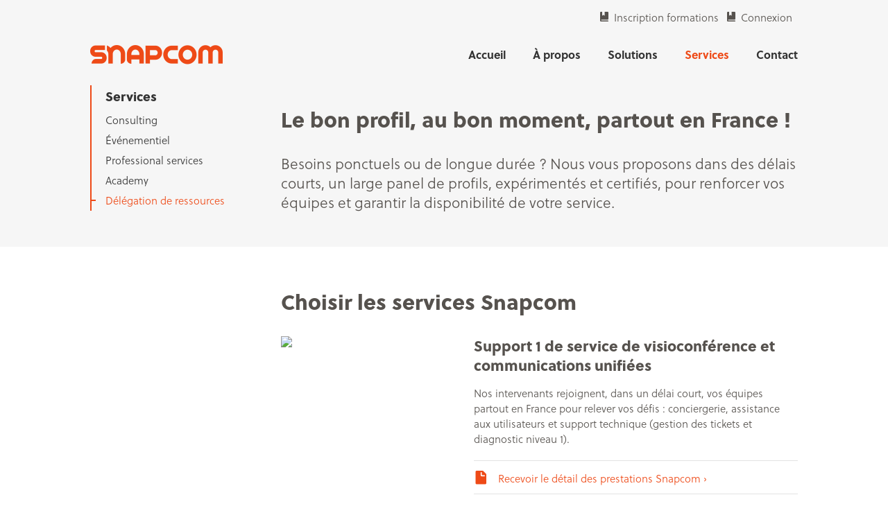

--- FILE ---
content_type: text/html; charset=UTF-8
request_url: https://snapcom.eu/services/delegation-de-ressources/
body_size: 6970
content:
<!DOCTYPE html>
<html lang="fr-FR">
<head>
	<meta charset="utf-8">
	<title>Délégation de ressources | Snapcom</title><link rel="stylesheet" href="https://snapcom.eu/wp-content/cache/min/1/9000a52f283b1e650b260fd1ad8bcd19.css" media="all" data-minify="1" />
	<meta http-equiv="X-UA-Compatible" content="IE=edge" />
	<script type="text/javascript" src="https://snapcom.eu/wp-content/themes/snapcom/javascript/head.js"></script>
	<script type="text/javascript">head.js(
		'https://ajax.googleapis.com/ajax/libs/jquery/1.11.3/jquery.min.js',
		'https://snapcom.eu/wp-content/themes/snapcom/javascript/extras.js?v=1',
		'https://snapcom.eu/wp-content/themes/snapcom/javascript/scripts.js?v=1'
	);</script>
	
	<link rel="stylesheet" type="text/css" href="https://snapcom.eu/wp-content/themes/snapcom/styles/print.css" media="print" />
	<meta name='robots' content='max-image-preview:large' />
	<style>img:is([sizes="auto" i], [sizes^="auto," i]) { contain-intrinsic-size: 3000px 1500px }</style>
	<link rel='dns-prefetch' href='//use.typekit.net' />

<script type="text/javascript">
/* <![CDATA[ */
window._wpemojiSettings = {"baseUrl":"https:\/\/s.w.org\/images\/core\/emoji\/16.0.1\/72x72\/","ext":".png","svgUrl":"https:\/\/s.w.org\/images\/core\/emoji\/16.0.1\/svg\/","svgExt":".svg","source":{"concatemoji":"https:\/\/snapcom.eu\/wp-includes\/js\/wp-emoji-release.min.js?ver=964bafb0524a116902814452d6338050"}};
/*! This file is auto-generated */
!function(s,n){var o,i,e;function c(e){try{var t={supportTests:e,timestamp:(new Date).valueOf()};sessionStorage.setItem(o,JSON.stringify(t))}catch(e){}}function p(e,t,n){e.clearRect(0,0,e.canvas.width,e.canvas.height),e.fillText(t,0,0);var t=new Uint32Array(e.getImageData(0,0,e.canvas.width,e.canvas.height).data),a=(e.clearRect(0,0,e.canvas.width,e.canvas.height),e.fillText(n,0,0),new Uint32Array(e.getImageData(0,0,e.canvas.width,e.canvas.height).data));return t.every(function(e,t){return e===a[t]})}function u(e,t){e.clearRect(0,0,e.canvas.width,e.canvas.height),e.fillText(t,0,0);for(var n=e.getImageData(16,16,1,1),a=0;a<n.data.length;a++)if(0!==n.data[a])return!1;return!0}function f(e,t,n,a){switch(t){case"flag":return n(e,"\ud83c\udff3\ufe0f\u200d\u26a7\ufe0f","\ud83c\udff3\ufe0f\u200b\u26a7\ufe0f")?!1:!n(e,"\ud83c\udde8\ud83c\uddf6","\ud83c\udde8\u200b\ud83c\uddf6")&&!n(e,"\ud83c\udff4\udb40\udc67\udb40\udc62\udb40\udc65\udb40\udc6e\udb40\udc67\udb40\udc7f","\ud83c\udff4\u200b\udb40\udc67\u200b\udb40\udc62\u200b\udb40\udc65\u200b\udb40\udc6e\u200b\udb40\udc67\u200b\udb40\udc7f");case"emoji":return!a(e,"\ud83e\udedf")}return!1}function g(e,t,n,a){var r="undefined"!=typeof WorkerGlobalScope&&self instanceof WorkerGlobalScope?new OffscreenCanvas(300,150):s.createElement("canvas"),o=r.getContext("2d",{willReadFrequently:!0}),i=(o.textBaseline="top",o.font="600 32px Arial",{});return e.forEach(function(e){i[e]=t(o,e,n,a)}),i}function t(e){var t=s.createElement("script");t.src=e,t.defer=!0,s.head.appendChild(t)}"undefined"!=typeof Promise&&(o="wpEmojiSettingsSupports",i=["flag","emoji"],n.supports={everything:!0,everythingExceptFlag:!0},e=new Promise(function(e){s.addEventListener("DOMContentLoaded",e,{once:!0})}),new Promise(function(t){var n=function(){try{var e=JSON.parse(sessionStorage.getItem(o));if("object"==typeof e&&"number"==typeof e.timestamp&&(new Date).valueOf()<e.timestamp+604800&&"object"==typeof e.supportTests)return e.supportTests}catch(e){}return null}();if(!n){if("undefined"!=typeof Worker&&"undefined"!=typeof OffscreenCanvas&&"undefined"!=typeof URL&&URL.createObjectURL&&"undefined"!=typeof Blob)try{var e="postMessage("+g.toString()+"("+[JSON.stringify(i),f.toString(),p.toString(),u.toString()].join(",")+"));",a=new Blob([e],{type:"text/javascript"}),r=new Worker(URL.createObjectURL(a),{name:"wpTestEmojiSupports"});return void(r.onmessage=function(e){c(n=e.data),r.terminate(),t(n)})}catch(e){}c(n=g(i,f,p,u))}t(n)}).then(function(e){for(var t in e)n.supports[t]=e[t],n.supports.everything=n.supports.everything&&n.supports[t],"flag"!==t&&(n.supports.everythingExceptFlag=n.supports.everythingExceptFlag&&n.supports[t]);n.supports.everythingExceptFlag=n.supports.everythingExceptFlag&&!n.supports.flag,n.DOMReady=!1,n.readyCallback=function(){n.DOMReady=!0}}).then(function(){return e}).then(function(){var e;n.supports.everything||(n.readyCallback(),(e=n.source||{}).concatemoji?t(e.concatemoji):e.wpemoji&&e.twemoji&&(t(e.twemoji),t(e.wpemoji)))}))}((window,document),window._wpemojiSettings);
/* ]]> */
</script>
<style id='wp-emoji-styles-inline-css' type='text/css'>

	img.wp-smiley, img.emoji {
		display: inline !important;
		border: none !important;
		box-shadow: none !important;
		height: 1em !important;
		width: 1em !important;
		margin: 0 0.07em !important;
		vertical-align: -0.1em !important;
		background: none !important;
		padding: 0 !important;
	}
</style>

<style id='classic-theme-styles-inline-css' type='text/css'>
/*! This file is auto-generated */
.wp-block-button__link{color:#fff;background-color:#32373c;border-radius:9999px;box-shadow:none;text-decoration:none;padding:calc(.667em + 2px) calc(1.333em + 2px);font-size:1.125em}.wp-block-file__button{background:#32373c;color:#fff;text-decoration:none}
</style>
<style id='global-styles-inline-css' type='text/css'>
:root{--wp--preset--aspect-ratio--square: 1;--wp--preset--aspect-ratio--4-3: 4/3;--wp--preset--aspect-ratio--3-4: 3/4;--wp--preset--aspect-ratio--3-2: 3/2;--wp--preset--aspect-ratio--2-3: 2/3;--wp--preset--aspect-ratio--16-9: 16/9;--wp--preset--aspect-ratio--9-16: 9/16;--wp--preset--color--black: #000000;--wp--preset--color--cyan-bluish-gray: #abb8c3;--wp--preset--color--white: #ffffff;--wp--preset--color--pale-pink: #f78da7;--wp--preset--color--vivid-red: #cf2e2e;--wp--preset--color--luminous-vivid-orange: #ff6900;--wp--preset--color--luminous-vivid-amber: #fcb900;--wp--preset--color--light-green-cyan: #7bdcb5;--wp--preset--color--vivid-green-cyan: #00d084;--wp--preset--color--pale-cyan-blue: #8ed1fc;--wp--preset--color--vivid-cyan-blue: #0693e3;--wp--preset--color--vivid-purple: #9b51e0;--wp--preset--gradient--vivid-cyan-blue-to-vivid-purple: linear-gradient(135deg,rgba(6,147,227,1) 0%,rgb(155,81,224) 100%);--wp--preset--gradient--light-green-cyan-to-vivid-green-cyan: linear-gradient(135deg,rgb(122,220,180) 0%,rgb(0,208,130) 100%);--wp--preset--gradient--luminous-vivid-amber-to-luminous-vivid-orange: linear-gradient(135deg,rgba(252,185,0,1) 0%,rgba(255,105,0,1) 100%);--wp--preset--gradient--luminous-vivid-orange-to-vivid-red: linear-gradient(135deg,rgba(255,105,0,1) 0%,rgb(207,46,46) 100%);--wp--preset--gradient--very-light-gray-to-cyan-bluish-gray: linear-gradient(135deg,rgb(238,238,238) 0%,rgb(169,184,195) 100%);--wp--preset--gradient--cool-to-warm-spectrum: linear-gradient(135deg,rgb(74,234,220) 0%,rgb(151,120,209) 20%,rgb(207,42,186) 40%,rgb(238,44,130) 60%,rgb(251,105,98) 80%,rgb(254,248,76) 100%);--wp--preset--gradient--blush-light-purple: linear-gradient(135deg,rgb(255,206,236) 0%,rgb(152,150,240) 100%);--wp--preset--gradient--blush-bordeaux: linear-gradient(135deg,rgb(254,205,165) 0%,rgb(254,45,45) 50%,rgb(107,0,62) 100%);--wp--preset--gradient--luminous-dusk: linear-gradient(135deg,rgb(255,203,112) 0%,rgb(199,81,192) 50%,rgb(65,88,208) 100%);--wp--preset--gradient--pale-ocean: linear-gradient(135deg,rgb(255,245,203) 0%,rgb(182,227,212) 50%,rgb(51,167,181) 100%);--wp--preset--gradient--electric-grass: linear-gradient(135deg,rgb(202,248,128) 0%,rgb(113,206,126) 100%);--wp--preset--gradient--midnight: linear-gradient(135deg,rgb(2,3,129) 0%,rgb(40,116,252) 100%);--wp--preset--font-size--small: 13px;--wp--preset--font-size--medium: 20px;--wp--preset--font-size--large: 36px;--wp--preset--font-size--x-large: 42px;--wp--preset--spacing--20: 0.44rem;--wp--preset--spacing--30: 0.67rem;--wp--preset--spacing--40: 1rem;--wp--preset--spacing--50: 1.5rem;--wp--preset--spacing--60: 2.25rem;--wp--preset--spacing--70: 3.38rem;--wp--preset--spacing--80: 5.06rem;--wp--preset--shadow--natural: 6px 6px 9px rgba(0, 0, 0, 0.2);--wp--preset--shadow--deep: 12px 12px 50px rgba(0, 0, 0, 0.4);--wp--preset--shadow--sharp: 6px 6px 0px rgba(0, 0, 0, 0.2);--wp--preset--shadow--outlined: 6px 6px 0px -3px rgba(255, 255, 255, 1), 6px 6px rgba(0, 0, 0, 1);--wp--preset--shadow--crisp: 6px 6px 0px rgba(0, 0, 0, 1);}:where(.is-layout-flex){gap: 0.5em;}:where(.is-layout-grid){gap: 0.5em;}body .is-layout-flex{display: flex;}.is-layout-flex{flex-wrap: wrap;align-items: center;}.is-layout-flex > :is(*, div){margin: 0;}body .is-layout-grid{display: grid;}.is-layout-grid > :is(*, div){margin: 0;}:where(.wp-block-columns.is-layout-flex){gap: 2em;}:where(.wp-block-columns.is-layout-grid){gap: 2em;}:where(.wp-block-post-template.is-layout-flex){gap: 1.25em;}:where(.wp-block-post-template.is-layout-grid){gap: 1.25em;}.has-black-color{color: var(--wp--preset--color--black) !important;}.has-cyan-bluish-gray-color{color: var(--wp--preset--color--cyan-bluish-gray) !important;}.has-white-color{color: var(--wp--preset--color--white) !important;}.has-pale-pink-color{color: var(--wp--preset--color--pale-pink) !important;}.has-vivid-red-color{color: var(--wp--preset--color--vivid-red) !important;}.has-luminous-vivid-orange-color{color: var(--wp--preset--color--luminous-vivid-orange) !important;}.has-luminous-vivid-amber-color{color: var(--wp--preset--color--luminous-vivid-amber) !important;}.has-light-green-cyan-color{color: var(--wp--preset--color--light-green-cyan) !important;}.has-vivid-green-cyan-color{color: var(--wp--preset--color--vivid-green-cyan) !important;}.has-pale-cyan-blue-color{color: var(--wp--preset--color--pale-cyan-blue) !important;}.has-vivid-cyan-blue-color{color: var(--wp--preset--color--vivid-cyan-blue) !important;}.has-vivid-purple-color{color: var(--wp--preset--color--vivid-purple) !important;}.has-black-background-color{background-color: var(--wp--preset--color--black) !important;}.has-cyan-bluish-gray-background-color{background-color: var(--wp--preset--color--cyan-bluish-gray) !important;}.has-white-background-color{background-color: var(--wp--preset--color--white) !important;}.has-pale-pink-background-color{background-color: var(--wp--preset--color--pale-pink) !important;}.has-vivid-red-background-color{background-color: var(--wp--preset--color--vivid-red) !important;}.has-luminous-vivid-orange-background-color{background-color: var(--wp--preset--color--luminous-vivid-orange) !important;}.has-luminous-vivid-amber-background-color{background-color: var(--wp--preset--color--luminous-vivid-amber) !important;}.has-light-green-cyan-background-color{background-color: var(--wp--preset--color--light-green-cyan) !important;}.has-vivid-green-cyan-background-color{background-color: var(--wp--preset--color--vivid-green-cyan) !important;}.has-pale-cyan-blue-background-color{background-color: var(--wp--preset--color--pale-cyan-blue) !important;}.has-vivid-cyan-blue-background-color{background-color: var(--wp--preset--color--vivid-cyan-blue) !important;}.has-vivid-purple-background-color{background-color: var(--wp--preset--color--vivid-purple) !important;}.has-black-border-color{border-color: var(--wp--preset--color--black) !important;}.has-cyan-bluish-gray-border-color{border-color: var(--wp--preset--color--cyan-bluish-gray) !important;}.has-white-border-color{border-color: var(--wp--preset--color--white) !important;}.has-pale-pink-border-color{border-color: var(--wp--preset--color--pale-pink) !important;}.has-vivid-red-border-color{border-color: var(--wp--preset--color--vivid-red) !important;}.has-luminous-vivid-orange-border-color{border-color: var(--wp--preset--color--luminous-vivid-orange) !important;}.has-luminous-vivid-amber-border-color{border-color: var(--wp--preset--color--luminous-vivid-amber) !important;}.has-light-green-cyan-border-color{border-color: var(--wp--preset--color--light-green-cyan) !important;}.has-vivid-green-cyan-border-color{border-color: var(--wp--preset--color--vivid-green-cyan) !important;}.has-pale-cyan-blue-border-color{border-color: var(--wp--preset--color--pale-cyan-blue) !important;}.has-vivid-cyan-blue-border-color{border-color: var(--wp--preset--color--vivid-cyan-blue) !important;}.has-vivid-purple-border-color{border-color: var(--wp--preset--color--vivid-purple) !important;}.has-vivid-cyan-blue-to-vivid-purple-gradient-background{background: var(--wp--preset--gradient--vivid-cyan-blue-to-vivid-purple) !important;}.has-light-green-cyan-to-vivid-green-cyan-gradient-background{background: var(--wp--preset--gradient--light-green-cyan-to-vivid-green-cyan) !important;}.has-luminous-vivid-amber-to-luminous-vivid-orange-gradient-background{background: var(--wp--preset--gradient--luminous-vivid-amber-to-luminous-vivid-orange) !important;}.has-luminous-vivid-orange-to-vivid-red-gradient-background{background: var(--wp--preset--gradient--luminous-vivid-orange-to-vivid-red) !important;}.has-very-light-gray-to-cyan-bluish-gray-gradient-background{background: var(--wp--preset--gradient--very-light-gray-to-cyan-bluish-gray) !important;}.has-cool-to-warm-spectrum-gradient-background{background: var(--wp--preset--gradient--cool-to-warm-spectrum) !important;}.has-blush-light-purple-gradient-background{background: var(--wp--preset--gradient--blush-light-purple) !important;}.has-blush-bordeaux-gradient-background{background: var(--wp--preset--gradient--blush-bordeaux) !important;}.has-luminous-dusk-gradient-background{background: var(--wp--preset--gradient--luminous-dusk) !important;}.has-pale-ocean-gradient-background{background: var(--wp--preset--gradient--pale-ocean) !important;}.has-electric-grass-gradient-background{background: var(--wp--preset--gradient--electric-grass) !important;}.has-midnight-gradient-background{background: var(--wp--preset--gradient--midnight) !important;}.has-small-font-size{font-size: var(--wp--preset--font-size--small) !important;}.has-medium-font-size{font-size: var(--wp--preset--font-size--medium) !important;}.has-large-font-size{font-size: var(--wp--preset--font-size--large) !important;}.has-x-large-font-size{font-size: var(--wp--preset--font-size--x-large) !important;}
:where(.wp-block-post-template.is-layout-flex){gap: 1.25em;}:where(.wp-block-post-template.is-layout-grid){gap: 1.25em;}
:where(.wp-block-columns.is-layout-flex){gap: 2em;}:where(.wp-block-columns.is-layout-grid){gap: 2em;}
:root :where(.wp-block-pullquote){font-size: 1.5em;line-height: 1.6;}
</style>
<link rel="https://api.w.org/" href="https://snapcom.eu/wp-json/" /><link rel="alternate" title="JSON" type="application/json" href="https://snapcom.eu/wp-json/wp/v2/pages/62" /><link rel="canonical" href="https://snapcom.eu/services/delegation-de-ressources/" />
<link rel='shortlink' href='https://snapcom.eu/?p=62' />
<link rel="alternate" title="oEmbed (JSON)" type="application/json+oembed" href="https://snapcom.eu/wp-json/oembed/1.0/embed?url=https%3A%2F%2Fsnapcom.eu%2Fservices%2Fdelegation-de-ressources%2F" />
<link rel="alternate" title="oEmbed (XML)" type="text/xml+oembed" href="https://snapcom.eu/wp-json/oembed/1.0/embed?url=https%3A%2F%2Fsnapcom.eu%2Fservices%2Fdelegation-de-ressources%2F&#038;format=xml" />
<!-- BEGIN Adobe Fonts for WordPress --><script>
  (function(d) {
    var config = {
      kitId: 'ifj4dgj',
      scriptTimeout: 3000,
      async: true
    },
    h=d.documentElement,t=setTimeout(function(){h.className=h.className.replace(/\bwf-loading\b/g,"")+" wf-inactive";},config.scriptTimeout),tk=d.createElement("script"),f=false,s=d.getElementsByTagName("script")[0],a;h.className+=" wf-loading";tk.src='https://use.typekit.net/'+config.kitId+'.js';tk.async=true;tk.onload=tk.onreadystatechange=function(){a=this.readyState;if(f||a&&a!="complete"&&a!="loaded")return;f=true;clearTimeout(t);try{Typekit.load(config)}catch(e){}};s.parentNode.insertBefore(tk,s)
  })(document);
</script><!-- END Adobe Fonts for WordPress -->	<link rel="shortcut icon" href="https://snapcom.eu/wp-content/themes/snapcom/favicon.ico" type="image/x-icon" />
	<link rel="apple-touch-icon" href="https://snapcom.eu/wp-content/themes/snapcom/apple-touch-icon.png" />
		<script type="text/javascript">
		var _gaq = _gaq || [];
		_gaq.push(['_setAccount', 'UA-5051202-1']);
		_gaq.push(['_trackPageview']);
		(function() {
			var ga = document.createElement('script'); ga.type = 'text/javascript'; ga.async = true;
			ga.src = ('https:' == document.location.protocol ? 'https://ssl' : 'http://www') + '.google-analytics.com/ga.js';
			var s = document.getElementsByTagName('script')[0]; s.parentNode.insertBefore(ga, s);
			})();
	</script>
</head>
<body class="wp-singular page-template-default page page-id-62 page-child parent-pageid-10 wp-theme-snapcom http:  snapcom.eu services delegation-de-ressources">

<div class="root-a">
	<header class="top">
		<h1 class="logo"><a href="https://snapcom.eu" accesskey="h"><img src="https://snapcom.eu/wp-content/themes/snapcom/images/logo-a.png" width="191" height="28" alt="Snapcom" /></a></h1>
		<nav class="skips">
			<ul>
				<li><a href="#nav" accesskey="n"></a></li>
				<li><a href="#content" accesskey="c"></a></li>
				<li><a href="#footer" accesskey="f"></a></li>
			</ul>
		</nav>
		<nav class="nav">			
			<h2 class="offset">Navigation</h2>
			<ul id="menu-primary" class="menu"><li id="menu-item-285" class="menu-item menu-item-type-custom menu-item-object-custom menu-item-285"><a href="/">Accueil</a></li>
<li id="menu-item-33" class="menu-item menu-item-type-post_type menu-item-object-page menu-item-33"><a href="https://snapcom.eu/a-propos/">À propos</a></li>
<li id="menu-item-32" class="menu-item menu-item-type-post_type menu-item-object-page menu-item-32"><a href="https://snapcom.eu/solutions/">Solutions</a></li>
<li id="menu-item-31" class="menu-item menu-item-type-post_type menu-item-object-page current-page-ancestor menu-item-31"><a href="https://snapcom.eu/services/">Services</a></li>
<li id="menu-item-29" class="menu-item menu-item-type-post_type menu-item-object-page menu-item-29"><a href="https://snapcom.eu/contact/">Contact</a></li>
</ul>		</nav>
		<div class="corner">
			<a class="icon book" href="https://snapcom.teachoip.com/workflow.php/snapcomPublic/viewCatalog" target="_blank">Inscription formations</a>&nbsp;&nbsp;
<a class="icon book" href="https://mail.google.com/a/snapcom-consulting.com" target="_blank">Connexion</a>
&nbsp;

<script src="//platform.linkedin.com/in.js" type="text/javascript"> lang: fr_FR</script>
<script type="IN/FollowCompany" data-id="3177169"></script>		</div>
	</header>
	<section class="content">
		<nav class="sidenav-a"><ul><li><a href="https://snapcom.eu/services/">Services</a><ul><li class="page_item page-item-46"><a href="https://snapcom.eu/services/consulting/">Consulting</a></li>
<li class="page_item page-item-1457"><a href="https://snapcom.eu/services/evenementiel/">Événementiel</a></li>
<li class="page_item page-item-60"><a href="https://snapcom.eu/services/professional-services/">Professional services</a></li>
<li class="page_item page-item-64"><a href="https://snapcom.eu/services/academy/">Academy</a></li>
<li class="page_item page-item-62 current_page_item"><a href="https://snapcom.eu/services/delegation-de-ressources/" aria-current="page">Délégation de ressources</a></li>
</ul></li></ul></nav><header class="header-a">
<h1>Le bon profil, au bon moment, partout en France !</h1>
<h4 class="thin">Besoins ponctuels ou de longue durée ? Nous vous proposons dans des délais courts, un large panel de profils, expérimentés et certifiés, pour renforcer vos équipes et garantir la disponibilité de votre service.</h4>
</header>
<h3>Choisir les services Snapcom</h3>
<article class="product-a"><figure><img decoding="async" src="https://snapcom.eu/wp-content/themes/snapcom/plugins/timthumb.php?src=https://snapcom.eu/wp-content/uploads/Fotolia_47776460_XS.jpg&amp;w=460&amp;zc=1&amp;q=80" /></figure><h4 class="hx">Support 1 de service de visioconférence et communications unifiées</h4><p>Nos intervenants rejoignent, dans un délai court, vos équipes partout en France pour relever vos défis : conciergerie, assistance aux utilisateurs et support technique (gestion des tickets et diagnostic niveau 1).</p>
<ul>
	<li class="icon doc"><a href="https://snapcom.eu/home/forms/contact/?subject=Support+1+de+service+de+visioconf%C3%A9rence+et+communications+unifi%C3%A9es">Recevoir le détail des prestations Snapcom ›</a></li>
</ul></article>
<article class="product-a"><figure><img decoding="async" src="https://snapcom.eu/wp-content/themes/snapcom/plugins/timthumb.php?src=https://snapcom.eu/wp-content/uploads/Fotolia_55882033_XS.jpg&amp;w=460&amp;zc=1&amp;q=80" /></figure><h4 class="hx">Support 1 VIP de service audiovisuel et de visioconférence</h4><p>Nos intervenants rejoignent, dans un délai court, vos équipes partout en France pour relever vos défis : assistance -à distance ou sur site- aux utilisateurs VIP et gestion de vos problématiques audiovisuelles (salles multimédia et affichage dynamique).</p>
<ul>
	<li class="icon doc"><a href="https://snapcom.eu/home/forms/contact/?subject=Support+1+VIP+de+service+audiovisuel+et+de+visioconf%C3%A9rence">Recevoir le détail des prestations Snapcom ›</a></li>
</ul></article>
<article class="product-a"><figure><img decoding="async" src="https://snapcom.eu/wp-content/themes/snapcom/plugins/timthumb.php?src=https://snapcom.eu/wp-content/uploads/Fotolia_48599597_XS.jpg&amp;w=460&amp;zc=1&amp;q=80" /></figure><h4 class="hx">Support 2 de service de visioconférence et communications unifiées</h4><p>Nos intervenants rejoignent, dans un délai court, vos équipes partout en France pour relever vos défis : support technique avancé, diagnostic évolué et premier niveau d’exploitation du service (ajout d’équipements, gestion des annuaires, reporting d’activité).</p>
<ul>
	<li class="icon doc"><a href="https://snapcom.eu/home/forms/contact/?subject=Support+2+de+service+de+visioconf%C3%A9rence+et+communications+unifi%C3%A9es">Recevoir le détail des prestations Snapcom ›</a></li>
</ul></article>
<article class="product-a"><figure><img decoding="async" src="https://snapcom.eu/wp-content/themes/snapcom/plugins/timthumb.php?src=https://snapcom.eu/wp-content/uploads/Fotolia_21122758_XS.jpg&amp;w=460&amp;zc=1&amp;q=80" /></figure><h4 class="hx">Administrateur de service de visioconférence et communications unifiées</h4><p>Nos intervenants rejoignent, dans un délai court, vos équipes partout en France pour relever vos défis : gestion des mises à jour, définition des processus, rédaction de la documentation, identification des indicateurs de performance et capacity planning.</p>
<ul>
	<li class="icon doc"><a href="https://snapcom.eu/home/forms/contact/?subject=Administrateur+de+service+de+visioconf%C3%A9rence+et+communications+unifi%C3%A9es">Recevoir le détail des prestations Snapcom ›</a></li>
</ul></article>
<article class="product-a"><figure><img decoding="async" src="https://snapcom.eu/wp-content/themes/snapcom/plugins/timthumb.php?src=https://snapcom.eu/wp-content/uploads/Fotolia_53141243_XS.jpg&amp;w=460&amp;zc=1&amp;q=80" /></figure><h4 class="hx">Expert sur site « visioconférence et communications unifiées »</h4><p>Nos intervenants rejoignent, dans un délai court, vos équipes partout en France pour relever vos défis : expertises spécifiques, convergence avec votre solution de communications unifiées ou renfort temporaire de votre équipe.</p>
<ul>
	<li class="icon doc"><a href="https://snapcom.eu/home/forms/contact/?subject=Expert+sur+site+%C2%AB+visioconf%C3%A9rence+et+communications+unifi%C3%A9es+%C2%BB">Recevoir le détails des prestations Snapcom ›</a></li>
</ul></article>
<article class="product-a"><figure><img decoding="async" src="https://snapcom.eu/wp-content/themes/snapcom/plugins/timthumb.php?src=https://snapcom.eu/wp-content/uploads/Fotolia_55814372_XS.jpg&amp;w=460&amp;zc=1&amp;q=80" /></figure><h4 class="hx">Bid manager « visioconférence et communications unifiées »</h4><p>Nos bid managers assurent la gestion de vos projets avant-vente complexes grâce à leurs nombreux domaines d’intervention : validation des solutions, gestion des réponses commerciales et maîtrise du P&L.</p>
<ul>
	<li class="icon doc"><a href="https://snapcom.eu/home/forms/contact/?subject=Bid+Manager+%C2%AB+visioconf%C3%A9rence+et+communications+unifi%C3%A9es+%C2%BB">Recevoir le détails des prestations Snapcom ›</a></li>
</ul></article>

	</section><!-- #content -->
	<footer class="footer">
		<div class="contact">
<h3>Contact</h3>
<p><strong>Snapcom</strong><br>
Tour Cofonca - 6 rue Jean Jaurès<br>
92807 Puteaux, France<br></p>
<p>Téléphone : +33 1 84 86 15 37<br>
<a href="mailto:contact@snapcom-consulting.com">contact@snapcom.eu</a><br>
<a href="mailto:recrutement@snapcom-consulting.com">recrutement@snapcom.eu</a><br>
<br></p>
<p><strong>Outils</strong><br>
<a href="https://snapcom.teachoip.com/workflow.php/snapcomPublic/viewCatalog" target="_blank" rel="noopener">Inscription formations ›</a><br>
<a href="https://mail.google.com/a/snapcom-consulting.com" target="_blank" rel="noopener">Connexion ›</a><br></p>
</div>
<p class="copys"><img src="/wp-content/themes/snapcom/images/logo-a.png" alt="Snapcom" width="134" height="20" />
Copyright © 2018 – Tous droits réservés – <a href="/mentions-legales/">Mentions légales</a>.</p>	</footer>	
</div><!-- #root -->

<script type="speculationrules">
{"prefetch":[{"source":"document","where":{"and":[{"href_matches":"\/*"},{"not":{"href_matches":["\/wp-*.php","\/wp-admin\/*","\/wp-content\/uploads\/*","\/wp-content\/*","\/wp-content\/plugins\/*","\/wp-content\/themes\/snapcom\/*","\/*\\?(.+)"]}},{"not":{"selector_matches":"a[rel~=\"nofollow\"]"}},{"not":{"selector_matches":".no-prefetch, .no-prefetch a"}}]},"eagerness":"conservative"}]}
</script>

</body>
</html>
<!-- This website is like a Rocket, isn't it? Performance optimized by WP Rocket. Learn more: https://wp-rocket.me - Debug: cached@1769352188 -->

--- FILE ---
content_type: text/css; charset=utf-8
request_url: https://snapcom.eu/wp-content/themes/snapcom/styles/print.css
body_size: 1030
content:
/*!
 * Project:   Snapcom (print)
 * Date:      2013/07/17
/* ---------------------------------------- */

* { margin: 0; padding: 0; }

html { font-size: 100.01%; }
body { background: #fff; font-size: 62.5%; }

body, textarea, input, select, option, button { color: black; font-family: Calibri,Lucida Grande,Helvetica Neue,Helvetica,Arial,sans-serif; line-height: 1.5; }
li, dt, dd, p, figure, th, td, caption, pre { font-size: 1.5em; } /*---*/ li *, li p, li li, dt *, dd *, p *, figure *, th *, td * { font-size: 1em; }
div, article, aside, details, figcaption, figure, footer, header, hgroup, menu, nav, section, ul, ol, dl, p, table, pre, h1, h2, h3, h4, h5, h6 { display: block; margin: 0 0 15px; } :last-child { margin-bottom: 0 !important; } .last-child { margin-bottom: 0 !important; }

/*! layout -------- */

.root-a {  }
 .root-a > header { margin: 0 0 15px; padding: 0 0 15px; border-bottom: 1px solid #ccc; }
  .root-a > header .logo { font: bold 2.4em Cambria,Georgia,serif;  }
   .root-a > header .logo a { color: #000; text-decoration: none; }
    .root-a > header .logo a img { display: block; }
  .root-a > header .skips, .root-a > header .skips ul { display: none; }
  .root-a > header .nav { display: none; }
 .root-a > section { }
  .root-a > section a:after { content: " (" attr(href) ")"; color: #555; font-size: 0.8em; font-style: italic; }
  .root-a > section a[href^="#"]:after { content: ""; } 
 .root-a > footer { margin: 15px 0 0; padding: 15px 0 0; border-top: 1px solid #ccc; }
  .root-a > footer nav, .root-a > footer ul { display: none; }

/*! containers ---- */

nav { display: none; }

/*! helpers ------- */

.offset { display: none; }

/*! defaults ------ */

form { }
 button { overflow: visible; padding: 0 10px; }

table { display: table; border-collapse: collapse; border-spacing: 0; }
 table th, table td { padding: 5px 10px; border: 1px solid #ccc; }

h1, h2, h3, h4, h5, h6 { margin: 20px 0 5px; color: #000; font-family: Cambria,Georgia,serif; line-height: 1.1; }
h1 { margin-top: 0; font-size: 2.4em; }
h2 { font-size: 2.0em; }
h3 { font-size: 1.8em; }
h4 { font-size: 1.6em; }
h5 { font-size: 1.5em; text-transform: uppercase; }
h6 { font-size: 1.4em; text-transform: uppercase; }

ul, ol, dd, blockquote { padding-left: 30px; }
 ul ul, ol ol, ul ol, ol ul { margin-bottom: 0; }

a { color: #09f; text-decoration: underline; }

img { max-width: 100% !important; height: auto !important; border-width: 0; image-rendering: optimizeQuality; -ms-interpolation-mode: bicubic; }

pre { font-family: Consolas,Monaco,Courier New,monospace; white-space: pre-wrap; }

hr, div.hr { overflow: hidden; width: 100%; height: 1px; margin: 15px 0; border: none; border-top: 1px solid #eee; background: none; font-size: 0; } div.hr * { display: none; }

--- FILE ---
content_type: application/javascript; charset=utf-8
request_url: https://snapcom.eu/wp-content/themes/snapcom/javascript/scripts.js?v=1
body_size: 1513
content:
/*!
 * Scripts
 *
 */
head.ready(function() {
 "use strict";

	var Engine = {
		utils : {
			links : function(){
				$('a[rel*="external"]').click(function(e){
					e.preventDefault();
					window.open($(this).attr('href'));
				});
			},
			mails : function(){
				$('a[href^="mailto:"]').each(function(){
					var 
						mail = $(this).attr('href').replace('mailto:',''),
						replaced = mail.replace('/at/','@');
					$(this).attr('href','mailto:' + replaced);
					if($(this).text() === mail) {
						$(this).text(replaced);
					}
				});
			}
		},
		ui : {
			sidenav : function() {
				$('.sidenav-a').each(function() {
					var $side = $(this);
					var $main = $side.parent().css('min-height',$side.outerHeight() + 50);

					var base 	= $main.offset().top;
					var diff 	= $main.height() - $side.height();
					var bottom 	= $side.height() - $(window).height();

					window.setInterval(function() {
						diff = $main.height() - $side.height();
					},1000);

					if(diff < 0) return;					

					var scrolla = function(dir) {
						var scrolltop 	= $(window).scrollTop();
						var sidetop		= $side.offset().top;

						if(sidetop - 15 < scrolltop && sidetop + $side.outerHeight() + 15 > scrolltop + $(window).height()) return;
						
						var offset = (dir == 'up' || bottom <= 0) ? $(window).scrollTop() - base + 15 : $(window).scrollTop() - base - bottom - 15;
						if (offset < 0) offset = 0;
						if (offset >= diff) offset = diff;
						$side.stop().css({ 'marginTop' : offset });
					};

					var last = 0;

					$(window).scroll(function(event){
					     var current = $(this).scrollTop();
					     if (current > last){
					          scrolla('down');
					     } else {
					          scrolla('up');
					     }
					     last = current;
					});
				});
			},
			equalize : function() {
				$('.cases-a').each(function() {
					var $root = $(this);
					$root.find('.column.w33:nth-child(3n+1)').each(function() {
						$(this).nextAll('.column.w33').andSelf().slice(0,3).find('.box-a').equalHeights().find('figure > span > span').equalHeights({property: 'height'});
					});
				});
				
				$('.grid-a > .column.w20 .box-b .hx span').equalHeights();
			},
			rotator : function() {
				$('.rotator-a').each(function() {
					var $root = $(this);
					var cycle = 3000;
					
					$root.find('article h2').on('click',function() {
						$(this).closest('article').addClass('active').siblings('article.active').removeClass('active');
					});
					
					if(cycle > 0){					
						var showcaseCycle = setInterval(function(){
							if($root.data('over') != 1){
								var $current = $root.find('article.active');
								var $next = $current.next('article:first');
								if($next.size() == 0) $next = $root.find('article:first');
								
								$current.removeClass('active')
								$next.addClass('active');
							}
						},cycle);

						$root.bind('mouseenter',function(){
							$root.data('over',1);
						}).mouseleave(function() {
							$root.data('over',0);
						});
					}					
					
				});
			},
			pops : function() {
				$(document).on('click', '.pop-a > .overlay, .pop-a > .box > .close', function(e) {
					e.preventDefault();
					$(this).closest('.pop-a').fadeOut(500,function() {
						$(this).remove();
					});
				});
				
				var popit = function(url) {
					var $pop = $('<div class="pop-a"><div class="overlay"></div><div class="box"><a href="#close" class="close">Fermer<span> &#215;</span></a><iframe src="' + url + '" frameborder="0" scrolling="no"></iframe></div></div>');
					
					$('.pop-a').remove();
					$pop.insertAfter($('.root-a')).find('> .box').css('top', $(document).scrollTop() + 50);					
				};
				
				$('a[href*="home/forms"], a[href*="download"]').on('click', function(e) {
					var $clicked = $(this);
					if(!$clicked.is('a[href*="download"]') || $.cookie('downloads') != 1){
						e.preventDefault();
						popit($clicked.attr('href'));
					}
				});
			}
		},
		fixes : {
			enhancements : function() {
				if($.browser.msie && parseInt($.browser.version,10) < 9){
					$('hr').wrap('<div class="hr"></div>');
					$(':last-child:not(cufon)').addClass('last-child');
				}
			},
			pie : function() {
				$('body').bind('refresh.pie',function() {
					if($.browser.msie && parseInt($.browser.version,10) < 9){
						if(window.PIE !== undefined){							
							$('.INSERT_PIE_ELEMENTS_HERE').each(function() {
								window.PIE.detach(this);
								window.PIE.attach(this);
							});
						}
					}
				});
			}
		}
	};

	Engine.utils.links();
	Engine.utils.mails();
	Engine.ui.sidenav();
	Engine.ui.equalize();
	Engine.ui.rotator();
	Engine.ui.pops();
	Engine.fixes.enhancements();	
});